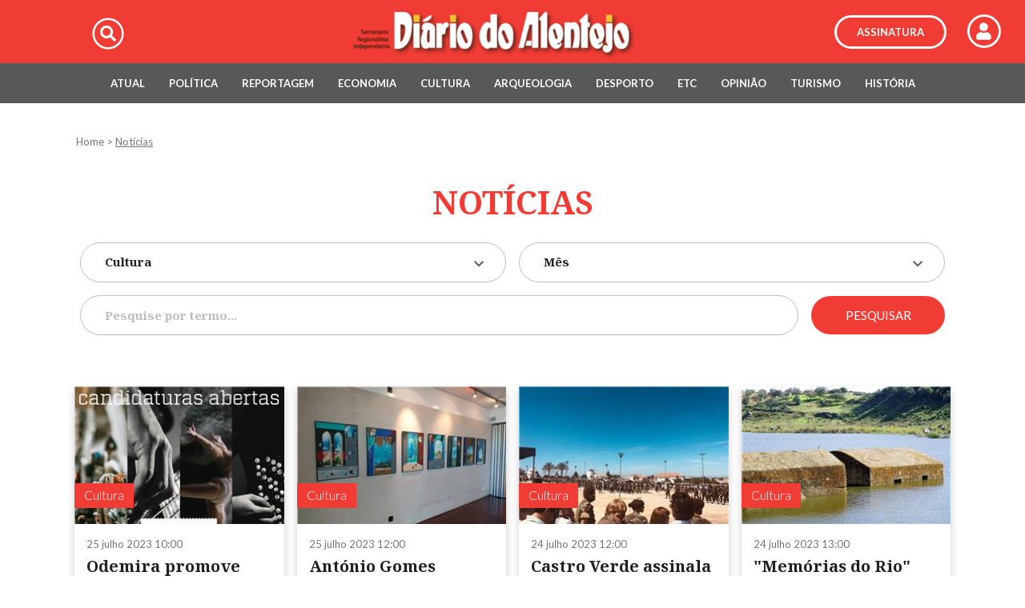

--- FILE ---
content_type: text/html; charset=utf-8
request_url: https://diariodoalentejo.pt/pt/noticias-listagem.aspx?page=5&cat=1083
body_size: 111127
content:


<!DOCTYPE html>
<html lang="pt-PT">
<head><meta property="og:updated_time" content="1769046290" /><meta property="og:image" content="https://diariodoalentejo.pt/upload/blank.jpg" /><meta property="og:image:height" content="282" /><meta property="og:image:width" content="580" /><meta property="og:description" content="Diário do Alentejo" /><meta property="og:title" content="Diário do Alentejo" /><meta property="og:type" content="article" /><meta property="og:url" content="https://diariodoalentejo.pt/pt/noticias-listagem.aspx" /><title>
	Diário do Alentejo
</title><meta charset="utf-8" /><meta name="author" content="Autarquia 360" /><meta name="Description" content="Diário do Alentejo Online" /><meta name="Keywords" content="Alentejo, Portugal, Diário do Alentejo, Diário, Noticias, Cimbal" /><meta name="viewport" content="width=device-width, initial-scale=1, maximum-scale=1" /><link rel="apple-touch-icon" sizes="180x180" href="/images/favicon/apple-touch-icon.png" /><link rel="icon" type="image/png" sizes="32x32" href="/images/favicon/favicon-32x32.png" /><link rel="icon" type="image/png" sizes="192x192" href="/images/favicon/android-chrome-192x192.png" /><link rel="icon" type="image/png" sizes="16x16" href="/images/favicon/favicon-16x16.png" /><link rel="manifest" href="/images/favicon/site.webmanifest" /><link rel="mask-icon" href="/images/favicon/safari-pinned-tab.svg" color="#5bbad5" /><link rel="shortcut icon" href="/images/favicon/favicon.ico" /><meta name="msapplication-TileColor" content="#d52023" /><meta name="msapplication-config" content="/images/favicon/browserconfig.xml" /><meta name="theme-color" content="#ffffff" />

    <!-- START Styles -->
    <!-- jquery & bootstrap -->
    

    <link href="https://code.jquery.com/ui/1.12.1/themes/base/jquery-ui.css" rel="stylesheet" /><link rel="stylesheet" href="https://stackpath.bootstrapcdn.com/bootstrap/4.1.2/css/bootstrap.min.css" integrity="sha384-Smlep5jCw/wG7hdkwQ/Z5nLIefveQRIY9nfy6xoR1uRYBtpZgI6339F5dgvm/e9B" crossorigin="anonymous" />
    <!-- Fonts -->
    <link href="https://fonts.googleapis.com/css?family=Lato:100,100i,300,300i,400,400i,700,700i,900,900i" rel="stylesheet" /><link href="https://fonts.googleapis.com/css?family=Noto+Serif:400,400i,700,700i" rel="stylesheet" /><link href="/includes/css/fontawesome.css" rel="stylesheet" />
    <!--Version 5.8.1-->
    <!-- Components -->
    <link rel="stylesheet" href="/includes/css/owl.carousel.min.css" /><link rel="stylesheet" href="/includes/css/owl.theme.default.min.css" /><link rel="stylesheet" href="/includes/css/animate.min.css" /><link href="/includes/css/auto-hiding-navigation.css" type="text/css" rel="stylesheet" /><link href="//cdnjs.cloudflare.com/ajax/libs/select2/4.0.6-rc.0/css/select2.min.css" rel="stylesheet" /><link href="/includes/css/weather-icons.min.css?v=1" rel="stylesheet" /><link rel="stylesheet" type="text/css" href="/includes/css/jquery.fancybox.min.css" /><link rel="stylesheet" href="/includes/css/jAlert.css" /><link rel="stylesheet" href="/includes/css/jBox.all.min.css" /><link rel="stylesheet" type="text/css" media="all" href="/includes/css/cookie_law.css" /><link rel="stylesheet" type="text/css" media="all" href="/includes/css/estilos_personalizados.css?v=2.1" />

    <style>
        #mainheader, #maincontent, #mainfooter, #mainheader .header-left, #mainheader .header-right, #homeNews, #homeAgenda { display: none; }
    </style>
    <!-- END Styles -->

    <!-- START Scripts -->
    

    <script src="https://code.jquery.com/jquery-3.2.1.min.js"></script>
    <script>if (!window.jQuery) document.write('<script src="/includes/js/CdnFallback/jquery-3.2.1.min.js"><\/script>');</script>
    <script src="https://code.jquery.com/ui/1.12.1/jquery-ui.min.js"></script>
    <script src="https://cdnjs.cloudflare.com/ajax/libs/jquery-migrate/3.0.1/jquery-migrate.min.js" type="text/javascript"></script>
    <script src="https://cdnjs.cloudflare.com/ajax/libs/popper.js/1.14.3/umd/popper.min.js" integrity="sha384-ZMP7rVo3mIykV+2+9J3UJ46jBk0WLaUAdn689aCwoqbBJiSnjAK/l8WvCWPIPm49" crossorigin="anonymous"></script>
    <script src="https://stackpath.bootstrapcdn.com/bootstrap/4.1.2/js/bootstrap.min.js" integrity="sha384-o+RDsa0aLu++PJvFqy8fFScvbHFLtbvScb8AjopnFD+iEQ7wo/CG0xlczd+2O/em" crossorigin="anonymous"></script>
    <script src="/includes/js/modernizr-custom-v2.7.1.min.js" type="text/javascript"></script>
    <script type="text/javascript" src="/includes/js/jquery-cookie.js"></script>
    <script src="/includes/js/cookie-law-functions.js" type="text/javascript"></script>
    <script src="/includes/js/owl.carousel.min.js"></script>
    <script src="/includes/js/jquery.nicescroll.min.js"></script>
    <script src="/includes/js/auto-hiding-navigation.js"></script>
    <script src="//cdnjs.cloudflare.com/ajax/libs/select2/4.0.6-rc.0/js/select2.min.js" type="text/javascript"></script>
    <script src="/includes/js/select2-dropdownPosition.js" type="text/javascript"></script>
    <script type="text/javascript" src="/includes/js/functions.js"></script>
    <!--Version 5.8.1-->
    <script src="/includes/js/lazyload.min.js"></script>
    <script src="/includes/js/jquery.fancybox.min.js"></script>
    <script src="/includes/js/clipboard.min.js"></script>
    <script src="/includes/js/jquery.unveil.js"></script>
    <script src="/includes/js/wow.min.js"></script>
    <script src="/includes/js/scrollreveal.min.js"></script>
    <script src="/includes/js/bigSlide.min.js"></script>
    <script src="/includes/js/jAlert.min.js"></script>
    <script src="/includes/js/jBox.all.min.js"></script>
    <script src="https://cdn.onesignal.com/sdks/OneSignalSDK.js" async=""></script>
    <script async src="https://www.googletagmanager.com/gtag/js?id=UA-141130359-1"></script>

    <script>
        var OneSignal = window.OneSignal || [];
        OneSignal.push(function () {
            OneSignal.init({
                appId: "9e026365-e432-4342-be0c-5d20e1cf4164",
            });
        });

        window.dataLayer = window.dataLayer || [];
        function gtag(){dataLayer.push(arguments);}
        gtag('js', new Date());

        gtag('config', 'UA-141130359-1');
    </script>

    <script type="text/javascript" defer>
        function doClick(buttonName, e) {
            //the purpose of this function is to allow the enter key to point to the correct button to click.
            var key;

            if (window.event) key = window.event.keyCode; //IE
            else key = e.which; //firefox

            if (key == 13) {
                var btn = document.getElementById(buttonName); //Get the button the user wants to have clicked
                if (btn != null) { //If we find the button click it
                    btn.click();
                    event.keyCode = 0
                }
            }
        }
    </script>

    <noscript>
        <style>
            #mainheader, #maincontent, #mainfooter, #mainheader .header-left, #mainheader .header-right, #homeNews, #mobileMenuHandler, #homeAgenda { display: block !important; }

            .hide_link, .tabs-navigation, #popup { display: none; }

            .mod_agenda .mod_agenda_content { overflow: visible; height: 100%; }

            #mainheader ul.menu li.menu-btn h2 { font-size: 1.1em; }
        </style>
    </noscript>

    

    <!-- END Scripts -->
<link href='/templates/modelo/newsList/includes/css/styles.css' rel='stylesheet' type='text/css' media='all' /><script language=javascript src='/templates/modelo/newsList/includes/js/functions.js'></script></head>
<body id="body" class="pt">
    <div>
        <form method="post" action="./noticias-listagem.aspx?page=5&amp;cat=1083" id="form1">
<div class="aspNetHidden">
<input type="hidden" name="__EVENTTARGET" id="__EVENTTARGET" value="" />
<input type="hidden" name="__EVENTARGUMENT" id="__EVENTARGUMENT" value="" />
<input type="hidden" name="__VIEWSTATE" id="__VIEWSTATE" value="/[base64]/[base64]/[base64]/[base64]/[base64]/[base64]/[base64]/SW1wcm92aXNvcyBkbyBTdWwgYXR1YW0gaG9qZSBubyBqYXJkaW0gZGEgTGliZXJkYWRlLCBlbSBFcnZpZGVsBTE2NjI0ZAIPD2QWAmYPFRMHQ3VsdHVyYTsgaHJlZj0iL3B0L25vdGljaWFzLWxpc3RhZ2VtLmFzcHg/[base64]/[base64]/[base64]/l92Rc7FzGZAlLHeRs" />
</div>

<script type="text/javascript">
//<![CDATA[
var theForm = document.forms['form1'];
if (!theForm) {
    theForm = document.form1;
}
function __doPostBack(eventTarget, eventArgument) {
    if (!theForm.onsubmit || (theForm.onsubmit() != false)) {
        theForm.__EVENTTARGET.value = eventTarget;
        theForm.__EVENTARGUMENT.value = eventArgument;
        theForm.submit();
    }
}
//]]>
</script>


<script src="/WebResource.axd?d=crYKUaW8ueRqFTs3qR6pTln1QTIPrkn_cIds9_WvpKtxlbrUOPj6Bhrn-RBtNmM7VjFA6REVAsCMAq0PRqZoR5CbePRET_PvISlc_hfvAkA1&amp;t=638666615429051533" type="text/javascript"></script>


<script src="/ScriptResource.axd?d=MgeGuTbgqiRfLxB2LwMudbr_RdAiEnirNlB269eRrBAHsex7gsQlDVydq-WHeXjQzMHxCcIKgO368bKLghaxjh06AuzvS4gs2F7lIhkhkiuUeW1DPnxZyonKbStB--GtpCIjTVXI9-MH_EiTJNS4ma9eydLKpzR8HO7fp5t1fIfBb7aTMmkV_C9gO3pD2tja0&amp;t=ffffffffe6d5a9ac" type="text/javascript"></script>
<script type="text/javascript">
//<![CDATA[
if (typeof(Sys) === 'undefined') throw new Error('Falha ao carregar estrutura ASP.NET Ajax do lado do cliente.');
//]]>
</script>

<script src="/ScriptResource.axd?d=gHBnOefU4qRYe4r2CBFuwqojcqKCNF26Ca4lK3dGXi_Q3sWWXXdUrFEgBHu97nj1Jdu0Gs3n-MVL9duCAmVTV6eTU2O_tcS2BLNMT8Mx8hyO9POZlhg_OuDqm4AR_KHWMOkwscAKpv91STBiEDm3LpiHT91_aA3Jp08qEMileVooUKBipLl-E4yCQRTdbX1n0&amp;t=ffffffffe6d5a9ac" type="text/javascript"></script>
<div class="aspNetHidden">

	<input type="hidden" name="__VIEWSTATEGENERATOR" id="__VIEWSTATEGENERATOR" value="A0331C8D" />
	<input type="hidden" name="__SCROLLPOSITIONX" id="__SCROLLPOSITIONX" value="0" />
	<input type="hidden" name="__SCROLLPOSITIONY" id="__SCROLLPOSITIONY" value="0" />
	<input type="hidden" name="__EVENTVALIDATION" id="__EVENTVALIDATION" value="/wEdACJTBh6wVT9MzrZgkFCXZmEX2RsWv7CsEAlbyK1tt2kzFM0Tejvbm1T/pmF0L1RcoKAbv+O1tubK8x2Vl4431kOtsQ6QZRfr9d9tj8xjK01cOf852ub2MzUGQ+BDVP3U4kZeyj7jj/DOZoXKKGrzMdZ85pi0p4qxCdFmMnqxjrQUTCn6d6yGRfHnG0LwrLr4uBRXe/UnPXc2soJZbCLA5K21uQ2oBSNqUC1zbs7zgYBZklv5UEc20vK+qKb5vsUxJ97UcoZ0p3e5iS5BN51HNRELt5WN45X5SoVI0hJI/vrOD1GLcIL2GOHDUdHDxuSKgM30r6PDex9Vsqf5jrsswK1famP98xDXEJrjy5K98dJlSCf3JMUJf9JSl0yurkEbZDKommbyu3jbd2UtDy4UyGoKSIBWcL7jMhxnOJ+Z9FJCksPrpCwS5FhRP3SOQUd3SUN4lrAAtigt5afTydzbGcTH2r+IHrAfkHCGXxJx/fkD0WD9WCUCvUZ/iB05jAHXX2CCN0QiS0uudr+Ih/nkR3kD9MhuWlgnY5bf1TJs9OaTq7tdIZwWZGbv7Z/ifGGp3afhWvpe2xt59hZNOIfAkNH371y0cOWQyNvktlCYBPwkXVr3PA2y4rNhbDjywH/D16tFqwjE1a9aoejqj1E9V0+lmzxnhXXc1xQSjmiVvzby8orpcqHJWWQzmavmGv2W6IrfUtZhTXwjemU5Sb/3zkQwEUA106F3LSHYkh8LTEZQSl8J6eFDjkLx67V5T07q9g8=" />
</div>
            <input type="hidden" name="ctl00$hidMenu" id="hidMenu" value="menu_1005" />
            <script type="text/javascript">
//<![CDATA[
Sys.WebForms.PageRequestManager._initialize('ctl00$ScriptManager1', 'form1', [], [], [], 90, 'ctl00');
//]]>
</script>

            <div class="d-none">
                <h1>Diário do Alentejo</h1>
            </div>

            
            <header id="mainheader" class="cd-auto-hide-header">
                <div class="logo">

                    <a class="logolink d-table-cell align-middle py-1" href="/pt/default.aspx" title="Homepage">
                        <img src="/images/png/logo.png" title="Diário do Alentejo" alt="Diário do Alentejo" />
                    </a>

                    

                    <ul class="header-right list-unstyled d-none d-lg-table-cell">
                        <li class="wrap-search-button">
                            <a title="Pesquisar" id="searchLupa">
                                <span class="fa-stack fa-lg">
                                    <i class="fal fa-circle fa-stack-2x"></i>
                                    <i class="fas fa-search fa-stack-1x"></i>
                                </span>
                            </a>
                        </li>
                    </ul>


                    <div id="topAssinar" class="d-none d-lg-flex align-items-center" title="Assinatura">
                        
                        <a href="/registo-assinatura.aspx">
                            <span class="assinarButton">Assinatura</span>
                        </a>
                        
                        <a href="/pt/menu/1049/area-restrita.aspx">
                            <span class="fa-stack fa-lg">
                                <i class="fal fa-circle fa-stack-2x"></i>
                                <i class="fas fa-user fa-stack-1x"></i>
                            </span>
                        </a>
                    </div>

                    <div class="searchform col-12" id="searchform">
                        <input name="ctl00$searchtxt2" type="text" id="searchtxt2" class="" onblur="_check(this);" onfocus="_clear(this);" onkeypress="return searchEnter(&#39;searchtxt2&#39;, event)" title="Pesquisar" value="Pesquisar" placeholder="Pesquisar" />
                        <div class="submit-search-wrap absolute-y-50">
                            <span class=""></span>
                            <input type="submit" name="ctl00$searchsubmit2" value="" onclick="searchEnter(&#39;searchtxt2&#39;, event);" id="searchsubmit2" class="absolute-y-50 absolute-r-0" />
                        </div>
                    </div>

                    <a href="#maincontent" title="Ir para conteúdo"></a>


                    <a id="mobile-button" href="#mobileMenu" class="d-lg-none d-flex align-items-center menu-link" title="Mobile menu">
                        <span class="fa-stack">
                            <i class="fal fa-circle fa-stack-2x"></i>
                            <i class="far fa-bars fa-stack-1x"></i>
                        </span>
                    </a>

                </div>

                <nav id="mainMenu" class="cd-primary-nav cd-header__nav js-cd-header__nav d-flex align-items-center justify-content-center">

                    <ul class="menu-top list-unstyled" id="cd-navigation">
                        <li class="menu-btn" id="menu-home"><a title="Home" href="/pt/default.aspx">Home</a></li>
                        <li class="menu-btn" id="menu_999"><a title="Ficha Técnica" href="https://diariodoalentejo.pt/pt/menu/999/ficha-tecnica.aspx" target="_self">Ficha Técnica<span style="display:none">999</span></a></li>
<li class="menu-btn" id="menu_1000"><a title="Estatuto Editorial" href="https://diariodoalentejo.pt/pt/menu/1000/estatuto-editorial.aspx" target="_self">Estatuto Editorial<span style="display:none">1000</span></a></li>
<li class="menu-btn" id="menu_1075"><a title="Publicidade" href="https://diariodoalentejo.pt/pt/menu/1075/publicidade.aspx" target="_self">Publicidade<span style="display:none">1075</span></a></li>
<li class="menu-btn" id="menu_1076"><a title="Contactos" href="https://diariodoalentejo.pt/pt/menu/1076/contactos.aspx" target="_self">Contactos<span style="display:none">1076</span></a></li>
                    </ul>

                </nav>
                <nav id="mainSubMenu" class="cd-primary-nav cd-header__nav js-cd-header__nav d-flex align-items-center justify-content-center">
                    <ul class="menu-top list-unstyled" id="cd-sub-navigation">
                        <li class="menu-btn" id="menu_1077"><a title="Atual" href="http://diariodoalentejo.pt/pt/noticias-listagem.aspx?cat=1006" target="_self">Atual<span style="display:none">1077</span></a></li>
<li class="menu-btn" id="menu_1128"><a title="Política" href="https://diariodoalentejo.pt/pt/noticias-listagem.aspx?cat=1127&amp;keyword=&amp;month=0" target="_self">Política<span style="display:none">1128</span></a></li>
<li class="menu-btn" id="menu_1078"><a title="Reportagem" href="http://diariodoalentejo.pt/pt/noticias-listagem.aspx?cat=1007" target="_self">Reportagem<span style="display:none">1078</span></a></li>
<li class="menu-btn" id="menu_1079"><a title="Economia" href="http://diariodoalentejo.pt/pt/noticias-listagem.aspx?cat=1023" target="_self">Economia<span style="display:none">1079</span></a></li>
<li class="menu-btn" id="menu_1080"><a title="Cultura" href="http://diariodoalentejo.pt/pt/noticias-listagem.aspx?cat=1083" target="_self">Cultura<span style="display:none">1080</span></a></li>
<li class="menu-btn" id="menu_1001"><a title="Arqueologia" href="http://diariodoalentejo.pt/pt/noticias-listagem.aspx?cat=1098" target="_self">Arqueologia<span style="display:none">1001</span></a></li>
<li class="menu-btn" id="menu_1115"><a title="Desporto" href="http://diariodoalentejo.pt/pt/desporto-listagem.aspx" target="_self">Desporto<span style="display:none">1115</span></a></li>
<li class="menu-btn" id="menu_1116"><a title="ETC" href="http://diariodoalentejo.pt/pt/etc-listagem.aspx" target="_self">ETC<span style="display:none">1116</span></a></li>
<li class="menu-btn" id="menu_1002"><a title="Opinião" href="https://diariodoalentejo.pt/pt/menu/1002/opiniao.aspx" target="_self">Opinião<span style="display:none">1002</span></a></li>
<li class="menu-btn" id="menu_1222"><a title="Turismo" href="https://diariodoalentejo.pt/pt/noticias-listagem.aspx?cat=1166&amp;keyword=&amp;month=0" target="_self">Turismo<span style="display:none">1222</span></a></li>
<li class="menu-btn" id="menu_1549"><a title="História" href="https://diariodoalentejo.pt/pt/menu/1549/historia.aspx" target="_self">História<span style="display:none">1549</span></a></li>
                    </ul>
                </nav>
            </header>
            

            <div id="mm-dark-layer"></div>
            <section id="mobileMenu" class="panel d-lg-none" role="navigation">

                <a id="mobile-close-button" href="#mobileMenu" class="d-lg-none align-items-center menu-link" title="Mobile menu">
                    <span class="fa-stack">
                        <i class="fal fa-times-circle"></i>
                    </span>
                </a>
                <div class="mobile-menu-container justify-content-between">
                    <div class="search-form-mobile d-flex align-items-center" id="search-form-mobile">
                        <input name="ctl00$searchmobiletxt" type="text" id="searchmobiletxt" class="search-form-mobile-txt" onblur="_check(this);" onfocus="_clear(this);" onkeypress="return searchEnter(&#39;searchmobiletxt&#39;, event)" title="Pesquisar" value="Pesquisar" />
                        <div class="submit-search-wrap d-flex">
                            <span class="fa fa-search absolute-xy-50 no-click"></span>
                            <input type="submit" name="ctl00$searchmobilesubmit" value="" onclick="searchEnter(&#39;searchmobiletxt&#39;, event);" id="searchmobilesubmit" class="search-form-mobile-submit my-auto" />
                        </div>
                    </div>

                    <nav id="nav-mobile">
                        <span>Submenu</span>
                        <ul>
                            <li><a title="Atual" href="http://diariodoalentejo.pt/pt/noticias-listagem.aspx?cat=1006" target="_self">Atual<span style="display:none">1077</span></a></li>
<li><a title="Política" href="https://diariodoalentejo.pt/pt/noticias-listagem.aspx?cat=1127&amp;keyword=&amp;month=0" target="_self">Política<span style="display:none">1128</span></a></li>
<li><a title="Reportagem" href="http://diariodoalentejo.pt/pt/noticias-listagem.aspx?cat=1007" target="_self">Reportagem<span style="display:none">1078</span></a></li>
<li><a title="Economia" href="http://diariodoalentejo.pt/pt/noticias-listagem.aspx?cat=1023" target="_self">Economia<span style="display:none">1079</span></a></li>
<li><a title="Cultura" href="http://diariodoalentejo.pt/pt/noticias-listagem.aspx?cat=1083" target="_self">Cultura<span style="display:none">1080</span></a></li>
<li><a title="Arqueologia" href="http://diariodoalentejo.pt/pt/noticias-listagem.aspx?cat=1098" target="_self">Arqueologia<span style="display:none">1001</span></a></li>
<li><a title="Desporto" href="http://diariodoalentejo.pt/pt/desporto-listagem.aspx" target="_self">Desporto<span style="display:none">1115</span></a></li>
<li><a title="ETC" href="http://diariodoalentejo.pt/pt/etc-listagem.aspx" target="_self">ETC<span style="display:none">1116</span></a></li>
<li><a title="Opinião" href="https://diariodoalentejo.pt/pt/menu/1002/opiniao.aspx" target="_self">Opinião<span style="display:none">1002</span></a></li>
<li><a title="Turismo" href="https://diariodoalentejo.pt/pt/noticias-listagem.aspx?cat=1166&amp;keyword=&amp;month=0" target="_self">Turismo<span style="display:none">1222</span></a></li>
<li><a title="História" href="https://diariodoalentejo.pt/pt/menu/1549/historia.aspx" target="_self">História<span style="display:none">1549</span></a></li>
                        </ul>
                        <span>Sobre</span>
                        <ul>
                            <li><a title="Ficha Técnica" href="https://diariodoalentejo.pt/pt/menu/999/ficha-tecnica.aspx" target="_self">Ficha Técnica<span style="display:none">999</span></a></li>
<li><a title="Estatuto Editorial" href="https://diariodoalentejo.pt/pt/menu/1000/estatuto-editorial.aspx" target="_self">Estatuto Editorial<span style="display:none">1000</span></a></li>
<li><a title="Publicidade" href="https://diariodoalentejo.pt/pt/menu/1075/publicidade.aspx" target="_self">Publicidade<span style="display:none">1075</span></a></li>
<li><a title="Contactos" href="https://diariodoalentejo.pt/pt/menu/1076/contactos.aspx" target="_self">Contactos<span style="display:none">1076</span></a></li>
                        </ul>
                    </nav>

                    <div id="mobileAssinar" class="d-flex d-lg-none align-items-center justify-content-center" title="Assinatura">
                        
                        <a href="/registo-assinatura.aspx">
                            <span class="assinarButton">Assinatura</span>
                        </a>
                        
                        <a href="/pt/menu/1049/area-restrita.aspx">
                            <span class="fa-stack fa-lg">
                                <i class="fal fa-circle fa-stack-2x"></i>
                                <i class="fas fa-user fa-stack-1x"></i>
                            </span>
                        </a>
                    </div>
                </div>
            </section>
            <section class="clearfix"></section>

            
            <main id="maincontent" class="cd-main-content &lt;%--sub-nav-hero--%>">

                <div id="breadcumb" class="container ml-sm-auto">
                    <a href="/" title="Homepage">Home</a>
                    
                            <span>></span> <a title='Notícias' href='/pt/menu/1005/noticias.aspx'>
                                Notícias</a>
                        
                </div>

                <div id="contentwrapper" class="container">
                    

                    <div class="row">
                        <div id="column_center" class="col-12">
                            
                            


<div class="layout_1 container">
    <div class="layout_top">
        <h3 class="title">Notícias</h3>
    </div>

    <div id="cpMain_ctl00_newsDiv" class="layout_search row align-items-center justify-content-center mb-5">
        <div class="col-12 col-md-6 field pb-3">
            <select name="ctl00$cpMain$ctl00$newsCat" id="newsCat" class="select2Me customFormItem" onkeypress="_enter(&#39;#btnSearch&#39;,event)">
	<option value="0">Categoria</option>
	<option value="1006">Atual</option>
	<option value="1127">Pol&#237;tica</option>
	<option value="1007">Reportagem</option>
	<option value="1023">Economia</option>
	<option selected="selected" value="1083">Cultura</option>
	<option value="1098">Arqueologia</option>
	<option value="1099">Quadro de Honra</option>
	<option value="1100">3 Perguntas</option>
	<option value="1166">Turismo</option>
	<option value="1501">Territ&#243;rio</option>
	<option value="1553">Entrevista</option>
	<option value="1672">Homenagem</option>

</select>
        </div>

        <div class="col-12 col-md-6 field pb-3">
            <select name="ctl00$cpMain$ctl00$ddMonth" id="ddMonth" class="select2Me w-100 customFormItem" onkeypress="_enter(&#39;#btnSearch&#39;,event)">
	<option value="0">M&#234;s</option>
	<option value="1">janeiro</option>
	<option value="2">fevereiro</option>
	<option value="3">mar&#231;o</option>
	<option value="4">abril</option>
	<option value="5">maio</option>
	<option value="6">junho</option>
	<option value="7">julho</option>
	<option value="8">agosto</option>
	<option value="9">setembro</option>
	<option value="10">outubro</option>
	<option value="11">novembro</option>
	<option value="12">dezembro</option>

</select>
        </div>
        <div class="col-12 col-md-6 col-lg-8 col-xl-10 mb-3 mb-md-0 field">
            <label class="d-none" for="txtKeyword">Pesquise por termo...:</label>
            <input name="ctl00$cpMain$ctl00$txtKeyword" type="text" id="txtKeyword" class="w-100 customFormItem" onblur="_check(this);" onfocus="_clear(this)" onkeypress="_enter(&#39;#btnSearch&#39;,event)" value="Pesquise por termo..." title="Pesquise por termo..." />
        </div>
        <div class="col-12 col-md-6 col-lg-4 col-xl-2 field">
            <button onclick="__doPostBack('ctl00$cpMain$ctl00$btnSearch','')" id="btnSearch" type="submit" class="font-color-white text-uppercase w-100 customFormItem">
                <span class="fa fa-search d-md-none"></span><span class="d-none d-md-block">Pesquisar</span>
            </button>
        </div>
    </div>
    <div class="clearfix"></div>

    
            <div class="list_news pt-3">
                <ul class="list-unstyled row">
                    <li class="col-12 col-sm-6 col-md-4 mb-4 d-none">
                        <div class="text-left border-radius-5 transition-03 add-animation animation-1 w-100">
                            <div class="text p-3 news_noResult">
                                <h2>Sem resultados</h2>
                            </div>
                        </div>
                    </li>
        
            <li class="col-12 col-sm-6 col-md-4 col-lg-3 mb-3 px-2">
                <div class="item text-left reveal">
                <div class="card-top">
                    <a class="category" title="Cultura"  href="/pt/noticias-listagem.aspx?cat=1083" target="_self" >
                        <span class="category-name">Cultura</span>
                    </a>
                    <span style="display:none;" class="isExclusive_badge listagem">Exclusivo</span>
                    <a  href="/pt/noticias/16705/odemira-promove-programa-de-apoio-a-cultura-e-a-arte-no-concelho.aspx" target="_self"  title="Odemira promove programa de apoio à cultura e à arte no concelho" class="thumb">
                        <img class="thumb w-100" data-src='/util/imgLoader2.ashx?w=260&h=171&img=/upload_files/client_id_1/website_id_2/Odemira%20Criativa%20-%20CM.jpg' title="Odemira promove programa de apoio à cultura e à arte no concelho" alt="Odemira promove programa de apoio à cultura e à arte no concelho" />
                    </a>
                    </div>
                    <div class="body">
                        <span class="date">25 julho 2023 10:00</span>
                        <h2 class="title"><a  href="/pt/noticias/16705/odemira-promove-programa-de-apoio-a-cultura-e-a-arte-no-concelho.aspx" target="_self" 
                            title="Odemira promove programa de apoio &#224; cultura e &#224; arte no concelho">Odemira promove programa de apoio à cultura e à arte no concelho</a></h2>
                    
                    <div class="share share-comments d-flex" data-share-url="https://diariodoalentejo.pt/pt/noticias/16705/odemira-promove-programa-de-apoio-a-cultura-e-a-arte-no-concelho.aspx" data-share-title="Odemira promove programa de apoio à cultura e à arte no concelho">
                            <div class="comment-div d-flex align-items-center"><i class="fas fa-comment"></i><span class="disqus-comment-count" data-disqus-identifier="16705"></span></div>
                            

<div class="socialSlide d-flex">
    <div class="shareSocial d-flex align-items-center">
        <a class="openSocial d-flex align-items-center cursor-pointer"><span class="fas fa-share-square" ></span><span>Partilhe</span></a>
        <ul class="slide_social_share list-unstyled m-0 px-2">
            <li class="slideShareList">
               <a title="Partilhar no Facebook" class="shr_btn shr_btn_fb">
                    <span class="fab fa-facebook-f" aria-hidden="true"></span>
                </a>
                <a title="Partilhar no Twitter" class="shr_btn shr_btn_tw">
                    <span class="fab fa-twitter" aria-hidden="true"></span>
                </a>
                <a title="Partilhar no LinkedIn" class="shr_btn shr_btn_li">
                    <span class="fab fa-linkedin-in" aria-hidden="true"></span>
                </a>
                <a title="Partilhar por Email" class="shr_btn shr_btn_mail">
                    <span class="fa fa-envelope" aria-hidden="true"></span>
                </a>
                <a title="Partilhar Link" class="shr_btn shr_btn_link">
                    <span class="far fa-link" aria-hidden="true"></span>
                </a>
            </li>
        </ul>        
    </div>
</div>
                        </div>
                    </div>
                </div>
            </li>
        
            <li class="col-12 col-sm-6 col-md-4 col-lg-3 mb-3 px-2">
                <div class="item text-left reveal">
                <div class="card-top">
                    <a class="category" title="Cultura"  href="/pt/noticias-listagem.aspx?cat=1083" target="_self" >
                        <span class="category-name">Cultura</span>
                    </a>
                    <span style="display:none;" class="isExclusive_badge listagem">Exclusivo</span>
                    <a  href="/pt/noticias/16707/antonio-gomes-anacleto-apresenta-modus-na-biblioteca-municipal-de-almodôvar.aspx" target="_self"  title="António Gomes Anacleto apresenta 'Modus' na Biblioteca Municipal de Almodôvar" class="thumb">
                        <img class="thumb w-100" data-src='/util/imgLoader2.ashx?w=260&h=171&img=/upload_files/client_id_1/website_id_2/Exposi%C3%A7%C3%A3o%20Modus%20-%20Biblioteca%20de%20Almod%C3%B4var.jpg' title="António Gomes Anacleto apresenta 'Modus' na Biblioteca Municipal de Almodôvar" alt="António Gomes Anacleto apresenta 'Modus' na Biblioteca Municipal de Almodôvar" />
                    </a>
                    </div>
                    <div class="body">
                        <span class="date">25 julho 2023 12:00</span>
                        <h2 class="title"><a  href="/pt/noticias/16707/antonio-gomes-anacleto-apresenta-modus-na-biblioteca-municipal-de-almodôvar.aspx" target="_self" 
                            title="Ant&#243;nio Gomes Anacleto apresenta &quot;Modus&quot; na Biblioteca Municipal de Almod&#244;var">António Gomes Anacleto apresenta "Modus" na Biblioteca Municipal de Almodôvar</a></h2>
                    
                    <div class="share share-comments d-flex" data-share-url="https://diariodoalentejo.pt/pt/noticias/16707/antonio-gomes-anacleto-apresenta-modus-na-biblioteca-municipal-de-almodôvar.aspx" data-share-title="António Gomes Anacleto apresenta 'Modus' na Biblioteca Municipal de Almodôvar">
                            <div class="comment-div d-flex align-items-center"><i class="fas fa-comment"></i><span class="disqus-comment-count" data-disqus-identifier="16707"></span></div>
                            

<div class="socialSlide d-flex">
    <div class="shareSocial d-flex align-items-center">
        <a class="openSocial d-flex align-items-center cursor-pointer"><span class="fas fa-share-square" ></span><span>Partilhe</span></a>
        <ul class="slide_social_share list-unstyled m-0 px-2">
            <li class="slideShareList">
               <a title="Partilhar no Facebook" class="shr_btn shr_btn_fb">
                    <span class="fab fa-facebook-f" aria-hidden="true"></span>
                </a>
                <a title="Partilhar no Twitter" class="shr_btn shr_btn_tw">
                    <span class="fab fa-twitter" aria-hidden="true"></span>
                </a>
                <a title="Partilhar no LinkedIn" class="shr_btn shr_btn_li">
                    <span class="fab fa-linkedin-in" aria-hidden="true"></span>
                </a>
                <a title="Partilhar por Email" class="shr_btn shr_btn_mail">
                    <span class="fa fa-envelope" aria-hidden="true"></span>
                </a>
                <a title="Partilhar Link" class="shr_btn shr_btn_link">
                    <span class="far fa-link" aria-hidden="true"></span>
                </a>
            </li>
        </ul>        
    </div>
</div>
                        </div>
                    </div>
                </div>
            </li>
        
            <li class="col-12 col-sm-6 col-md-4 col-lg-3 mb-3 px-2">
                <div class="item text-left reveal">
                <div class="card-top">
                    <a class="category" title="Cultura"  href="/pt/noticias-listagem.aspx?cat=1083" target="_self" >
                        <span class="category-name">Cultura</span>
                    </a>
                    <span style="display:none;" class="isExclusive_badge listagem">Exclusivo</span>
                    <a  href="/pt/noticias/16699/castro-verde-assinala-amanha-dia-da-batalha-de-ourique.aspx" target="_self"  title="Castro Verde assinala amanhã Dia da Batalha de Ourique" class="thumb">
                        <img class="thumb w-100" data-src='/util/imgLoader2.ashx?w=260&h=171&img=/upload_files/client_id_1/website_id_2/Dia%20da%20Batalha%20de%20Ourique%20-%20CM%20Castro%20Verde.jpg' title="Castro Verde assinala amanhã Dia da Batalha de Ourique" alt="Castro Verde assinala amanhã Dia da Batalha de Ourique" />
                    </a>
                    </div>
                    <div class="body">
                        <span class="date">24 julho 2023 12:00</span>
                        <h2 class="title"><a  href="/pt/noticias/16699/castro-verde-assinala-amanha-dia-da-batalha-de-ourique.aspx" target="_self" 
                            title="Castro Verde assinala amanh&#227; Dia da Batalha de Ourique">Castro Verde assinala amanhã Dia da Batalha de Ourique</a></h2>
                    
                    <div class="share share-comments d-flex" data-share-url="https://diariodoalentejo.pt/pt/noticias/16699/castro-verde-assinala-amanha-dia-da-batalha-de-ourique.aspx" data-share-title="Castro Verde assinala amanhã Dia da Batalha de Ourique">
                            <div class="comment-div d-flex align-items-center"><i class="fas fa-comment"></i><span class="disqus-comment-count" data-disqus-identifier="16699"></span></div>
                            

<div class="socialSlide d-flex">
    <div class="shareSocial d-flex align-items-center">
        <a class="openSocial d-flex align-items-center cursor-pointer"><span class="fas fa-share-square" ></span><span>Partilhe</span></a>
        <ul class="slide_social_share list-unstyled m-0 px-2">
            <li class="slideShareList">
               <a title="Partilhar no Facebook" class="shr_btn shr_btn_fb">
                    <span class="fab fa-facebook-f" aria-hidden="true"></span>
                </a>
                <a title="Partilhar no Twitter" class="shr_btn shr_btn_tw">
                    <span class="fab fa-twitter" aria-hidden="true"></span>
                </a>
                <a title="Partilhar no LinkedIn" class="shr_btn shr_btn_li">
                    <span class="fab fa-linkedin-in" aria-hidden="true"></span>
                </a>
                <a title="Partilhar por Email" class="shr_btn shr_btn_mail">
                    <span class="fa fa-envelope" aria-hidden="true"></span>
                </a>
                <a title="Partilhar Link" class="shr_btn shr_btn_link">
                    <span class="far fa-link" aria-hidden="true"></span>
                </a>
            </li>
        </ul>        
    </div>
</div>
                        </div>
                    </div>
                </div>
            </li>
        
            <li class="col-12 col-sm-6 col-md-4 col-lg-3 mb-3 px-2">
                <div class="item text-left reveal">
                <div class="card-top">
                    <a class="category" title="Cultura"  href="/pt/noticias-listagem.aspx?cat=1083" target="_self" >
                        <span class="category-name">Cultura</span>
                    </a>
                    <span style="display:none;" class="isExclusive_badge listagem">Exclusivo</span>
                    <a  href="/pt/noticias/16700/memorias-do-rio-patente-no-mercado-municipal-de-vidigueira.aspx" target="_self"  title="'Memórias do Rio' patente no Mercado Municipal de Vidigueira" class="thumb">
                        <img class="thumb w-100" data-src='/util/imgLoader2.ashx?w=260&h=171&img=/upload_files/client_id_1/website_id_2/Mem%C3%B3rias%20do%20Rio.jpg' title="'Memórias do Rio' patente no Mercado Municipal de Vidigueira" alt="'Memórias do Rio' patente no Mercado Municipal de Vidigueira" />
                    </a>
                    </div>
                    <div class="body">
                        <span class="date">24 julho 2023 13:00</span>
                        <h2 class="title"><a  href="/pt/noticias/16700/memorias-do-rio-patente-no-mercado-municipal-de-vidigueira.aspx" target="_self" 
                            title="&quot;Mem&#243;rias do Rio&quot; patente no Mercado Municipal de Vidigueira">"Memórias do Rio" patente no Mercado Municipal de Vidigueira</a></h2>
                    
                    <div class="share share-comments d-flex" data-share-url="https://diariodoalentejo.pt/pt/noticias/16700/memorias-do-rio-patente-no-mercado-municipal-de-vidigueira.aspx" data-share-title="'Memórias do Rio' patente no Mercado Municipal de Vidigueira">
                            <div class="comment-div d-flex align-items-center"><i class="fas fa-comment"></i><span class="disqus-comment-count" data-disqus-identifier="16700"></span></div>
                            

<div class="socialSlide d-flex">
    <div class="shareSocial d-flex align-items-center">
        <a class="openSocial d-flex align-items-center cursor-pointer"><span class="fas fa-share-square" ></span><span>Partilhe</span></a>
        <ul class="slide_social_share list-unstyled m-0 px-2">
            <li class="slideShareList">
               <a title="Partilhar no Facebook" class="shr_btn shr_btn_fb">
                    <span class="fab fa-facebook-f" aria-hidden="true"></span>
                </a>
                <a title="Partilhar no Twitter" class="shr_btn shr_btn_tw">
                    <span class="fab fa-twitter" aria-hidden="true"></span>
                </a>
                <a title="Partilhar no LinkedIn" class="shr_btn shr_btn_li">
                    <span class="fab fa-linkedin-in" aria-hidden="true"></span>
                </a>
                <a title="Partilhar por Email" class="shr_btn shr_btn_mail">
                    <span class="fa fa-envelope" aria-hidden="true"></span>
                </a>
                <a title="Partilhar Link" class="shr_btn shr_btn_link">
                    <span class="far fa-link" aria-hidden="true"></span>
                </a>
            </li>
        </ul>        
    </div>
</div>
                        </div>
                    </div>
                </div>
            </li>
        
            <li class="col-12 col-sm-6 col-md-4 col-lg-3 mb-3 px-2">
                <div class="item text-left reveal">
                <div class="card-top">
                    <a class="category" title="Cultura"  href="/pt/noticias-listagem.aspx?cat=1083" target="_self" >
                        <span class="category-name">Cultura</span>
                    </a>
                    <span style="display:none;" class="isExclusive_badge listagem">Exclusivo</span>
                    <a  href="/pt/noticias/16672/orikanto-da-concerto-de-estreia-hoje-em-ourique.aspx" target="_self"  title="Orikanto dá concerto de estreia hoje em Ourique" class="thumb">
                        <img class="thumb w-100" data-src='/util/imgLoader2.ashx?w=260&h=171&img=/upload_files/client_id_1/website_id_2/Orikanto%20-%20CM%20Ourique.jpg' title="Orikanto dá concerto de estreia hoje em Ourique" alt="Orikanto dá concerto de estreia hoje em Ourique" />
                    </a>
                    </div>
                    <div class="body">
                        <span class="date">21 julho 2023 10:00</span>
                        <h2 class="title"><a  href="/pt/noticias/16672/orikanto-da-concerto-de-estreia-hoje-em-ourique.aspx" target="_self" 
                            title="Orikanto d&#225; concerto de estreia hoje em Ourique">Orikanto dá concerto de estreia hoje em Ourique</a></h2>
                    
                    <div class="share share-comments d-flex" data-share-url="https://diariodoalentejo.pt/pt/noticias/16672/orikanto-da-concerto-de-estreia-hoje-em-ourique.aspx" data-share-title="Orikanto dá concerto de estreia hoje em Ourique">
                            <div class="comment-div d-flex align-items-center"><i class="fas fa-comment"></i><span class="disqus-comment-count" data-disqus-identifier="16672"></span></div>
                            

<div class="socialSlide d-flex">
    <div class="shareSocial d-flex align-items-center">
        <a class="openSocial d-flex align-items-center cursor-pointer"><span class="fas fa-share-square" ></span><span>Partilhe</span></a>
        <ul class="slide_social_share list-unstyled m-0 px-2">
            <li class="slideShareList">
               <a title="Partilhar no Facebook" class="shr_btn shr_btn_fb">
                    <span class="fab fa-facebook-f" aria-hidden="true"></span>
                </a>
                <a title="Partilhar no Twitter" class="shr_btn shr_btn_tw">
                    <span class="fab fa-twitter" aria-hidden="true"></span>
                </a>
                <a title="Partilhar no LinkedIn" class="shr_btn shr_btn_li">
                    <span class="fab fa-linkedin-in" aria-hidden="true"></span>
                </a>
                <a title="Partilhar por Email" class="shr_btn shr_btn_mail">
                    <span class="fa fa-envelope" aria-hidden="true"></span>
                </a>
                <a title="Partilhar Link" class="shr_btn shr_btn_link">
                    <span class="far fa-link" aria-hidden="true"></span>
                </a>
            </li>
        </ul>        
    </div>
</div>
                        </div>
                    </div>
                </div>
            </li>
        
            <li class="col-12 col-sm-6 col-md-4 col-lg-3 mb-3 px-2">
                <div class="item text-left reveal">
                <div class="card-top">
                    <a class="category" title="Cultura"  href="/pt/noticias-listagem.aspx?cat=1083" target="_self" >
                        <span class="category-name">Cultura</span>
                    </a>
                    <span style="display:none;" class="isExclusive_badge listagem">Exclusivo</span>
                    <a  href="/pt/noticias/16678/banda-da-sociedade-filarmonica-cubense-promove-ensaios-ao-fresco.aspx" target="_self"  title="Banda da Sociedade Filarmónica Cubense promove 'Ensaios ao Fresco'" class="thumb">
                        <img class="thumb w-100" data-src='/util/imgLoader2.ashx?w=260&h=171&img=/upload_files/client_id_1/website_id_2/Banda%20Filarm%C3%B3nica%20Cubense.jpg' title="Banda da Sociedade Filarmónica Cubense promove 'Ensaios ao Fresco'" alt="Banda da Sociedade Filarmónica Cubense promove 'Ensaios ao Fresco'" />
                    </a>
                    </div>
                    <div class="body">
                        <span class="date">21 julho 2023 13:00</span>
                        <h2 class="title"><a  href="/pt/noticias/16678/banda-da-sociedade-filarmonica-cubense-promove-ensaios-ao-fresco.aspx" target="_self" 
                            title="Banda da Sociedade Filarm&#243;nica Cubense promove &quot;Ensaios ao Fresco&quot;">Banda da Sociedade Filarmónica Cubense promove "Ensaios ao Fresco"</a></h2>
                    
                    <div class="share share-comments d-flex" data-share-url="https://diariodoalentejo.pt/pt/noticias/16678/banda-da-sociedade-filarmonica-cubense-promove-ensaios-ao-fresco.aspx" data-share-title="Banda da Sociedade Filarmónica Cubense promove 'Ensaios ao Fresco'">
                            <div class="comment-div d-flex align-items-center"><i class="fas fa-comment"></i><span class="disqus-comment-count" data-disqus-identifier="16678"></span></div>
                            

<div class="socialSlide d-flex">
    <div class="shareSocial d-flex align-items-center">
        <a class="openSocial d-flex align-items-center cursor-pointer"><span class="fas fa-share-square" ></span><span>Partilhe</span></a>
        <ul class="slide_social_share list-unstyled m-0 px-2">
            <li class="slideShareList">
               <a title="Partilhar no Facebook" class="shr_btn shr_btn_fb">
                    <span class="fab fa-facebook-f" aria-hidden="true"></span>
                </a>
                <a title="Partilhar no Twitter" class="shr_btn shr_btn_tw">
                    <span class="fab fa-twitter" aria-hidden="true"></span>
                </a>
                <a title="Partilhar no LinkedIn" class="shr_btn shr_btn_li">
                    <span class="fab fa-linkedin-in" aria-hidden="true"></span>
                </a>
                <a title="Partilhar por Email" class="shr_btn shr_btn_mail">
                    <span class="fa fa-envelope" aria-hidden="true"></span>
                </a>
                <a title="Partilhar Link" class="shr_btn shr_btn_link">
                    <span class="far fa-link" aria-hidden="true"></span>
                </a>
            </li>
        </ul>        
    </div>
</div>
                        </div>
                    </div>
                </div>
            </li>
        
            <li class="col-12 col-sm-6 col-md-4 col-lg-3 mb-3 px-2">
                <div class="item text-left reveal">
                <div class="card-top">
                    <a class="category" title="Cultura"  href="/pt/noticias-listagem.aspx?cat=1083" target="_self" >
                        <span class="category-name">Cultura</span>
                    </a>
                    <span style="display:none;" class="isExclusive_badge listagem">Exclusivo</span>
                    <a  href="/pt/noticias/16680/camara-de-beja-promove-passeio-pelo-cantinho-da-ribeira.aspx" target="_self"  title="Câmara de Beja promove passeio pelo Cantinho da Ribeira" class="thumb">
                        <img class="thumb w-100" data-src='/util/imgLoader2.ashx?w=260&h=171&img=/upload_files/client_id_1/website_id_2/Cantinho%20da%20Ribeira%20-%20CM%20beja.jpg' title="Câmara de Beja promove passeio pelo Cantinho da Ribeira" alt="Câmara de Beja promove passeio pelo Cantinho da Ribeira" />
                    </a>
                    </div>
                    <div class="body">
                        <span class="date">21 julho 2023 10:00</span>
                        <h2 class="title"><a  href="/pt/noticias/16680/camara-de-beja-promove-passeio-pelo-cantinho-da-ribeira.aspx" target="_self" 
                            title="C&#226;mara de Beja promove passeio pelo Cantinho da Ribeira">Câmara de Beja promove passeio pelo Cantinho da Ribeira</a></h2>
                    
                    <div class="share share-comments d-flex" data-share-url="https://diariodoalentejo.pt/pt/noticias/16680/camara-de-beja-promove-passeio-pelo-cantinho-da-ribeira.aspx" data-share-title="Câmara de Beja promove passeio pelo Cantinho da Ribeira">
                            <div class="comment-div d-flex align-items-center"><i class="fas fa-comment"></i><span class="disqus-comment-count" data-disqus-identifier="16680"></span></div>
                            

<div class="socialSlide d-flex">
    <div class="shareSocial d-flex align-items-center">
        <a class="openSocial d-flex align-items-center cursor-pointer"><span class="fas fa-share-square" ></span><span>Partilhe</span></a>
        <ul class="slide_social_share list-unstyled m-0 px-2">
            <li class="slideShareList">
               <a title="Partilhar no Facebook" class="shr_btn shr_btn_fb">
                    <span class="fab fa-facebook-f" aria-hidden="true"></span>
                </a>
                <a title="Partilhar no Twitter" class="shr_btn shr_btn_tw">
                    <span class="fab fa-twitter" aria-hidden="true"></span>
                </a>
                <a title="Partilhar no LinkedIn" class="shr_btn shr_btn_li">
                    <span class="fab fa-linkedin-in" aria-hidden="true"></span>
                </a>
                <a title="Partilhar por Email" class="shr_btn shr_btn_mail">
                    <span class="fa fa-envelope" aria-hidden="true"></span>
                </a>
                <a title="Partilhar Link" class="shr_btn shr_btn_link">
                    <span class="far fa-link" aria-hidden="true"></span>
                </a>
            </li>
        </ul>        
    </div>
</div>
                        </div>
                    </div>
                </div>
            </li>
        
            <li class="col-12 col-sm-6 col-md-4 col-lg-3 mb-3 px-2">
                <div class="item text-left reveal">
                <div class="card-top">
                    <a class="category" title="Cultura"  href="/pt/noticias-listagem.aspx?cat=1083" target="_self" >
                        <span class="category-name">Cultura</span>
                    </a>
                    <span style="display:none;" class="isExclusive_badge listagem">Exclusivo</span>
                    <a  href="/pt/noticias/16695/andores-do-museu-rainha-d-leonor-expostos-em-lisboa.aspx" target="_self"  title="Andores do Museu Rainha D. Leonor expostos em Lisboa" class="thumb">
                        <img class="thumb w-100" data-src='/util/imgLoader2.ashx?w=260&h=171&img=/upload_files/client_id_1/website_id_2/ANDOR%20DE%20S.%20JO%C3%83O%20EVANGELISTA_MRDL-FJP.JPG' title="Andores do Museu Rainha D. Leonor expostos em Lisboa" alt="Andores do Museu Rainha D. Leonor expostos em Lisboa" />
                    </a>
                    </div>
                    <div class="body">
                        <span class="date">23 julho 2023 15:00</span>
                        <h2 class="title"><a  href="/pt/noticias/16695/andores-do-museu-rainha-d-leonor-expostos-em-lisboa.aspx" target="_self" 
                            title="Andores do Museu Rainha D. Leonor expostos em Lisboa">Andores do Museu Rainha D. Leonor expostos em Lisboa</a></h2>
                    
                    <div class="share share-comments d-flex" data-share-url="https://diariodoalentejo.pt/pt/noticias/16695/andores-do-museu-rainha-d-leonor-expostos-em-lisboa.aspx" data-share-title="Andores do Museu Rainha D. Leonor expostos em Lisboa">
                            <div class="comment-div d-flex align-items-center"><i class="fas fa-comment"></i><span class="disqus-comment-count" data-disqus-identifier="16695"></span></div>
                            

<div class="socialSlide d-flex">
    <div class="shareSocial d-flex align-items-center">
        <a class="openSocial d-flex align-items-center cursor-pointer"><span class="fas fa-share-square" ></span><span>Partilhe</span></a>
        <ul class="slide_social_share list-unstyled m-0 px-2">
            <li class="slideShareList">
               <a title="Partilhar no Facebook" class="shr_btn shr_btn_fb">
                    <span class="fab fa-facebook-f" aria-hidden="true"></span>
                </a>
                <a title="Partilhar no Twitter" class="shr_btn shr_btn_tw">
                    <span class="fab fa-twitter" aria-hidden="true"></span>
                </a>
                <a title="Partilhar no LinkedIn" class="shr_btn shr_btn_li">
                    <span class="fab fa-linkedin-in" aria-hidden="true"></span>
                </a>
                <a title="Partilhar por Email" class="shr_btn shr_btn_mail">
                    <span class="fa fa-envelope" aria-hidden="true"></span>
                </a>
                <a title="Partilhar Link" class="shr_btn shr_btn_link">
                    <span class="far fa-link" aria-hidden="true"></span>
                </a>
            </li>
        </ul>        
    </div>
</div>
                        </div>
                    </div>
                </div>
            </li>
        
            <li class="col-12 col-sm-6 col-md-4 col-lg-3 mb-3 px-2">
                <div class="item text-left reveal">
                <div class="card-top">
                    <a class="category" title="Cultura"  href="/pt/noticias-listagem.aspx?cat=1083" target="_self" >
                        <span class="category-name">Cultura</span>
                    </a>
                    <span style="display:none;" class="isExclusive_badge listagem">Exclusivo</span>
                    <a  href="/pt/noticias/16666/as-quintas-no-jardim-de-beja-apresenta-tr3s--roda-e-amigos.aspx" target="_self"  title="'Às Quintas no Jardim' de Beja apresenta Tr3s & Roda e Amigos" class="thumb">
                        <img class="thumb w-100" data-src='/util/imgLoader2.ashx?w=260&h=171&img=/upload_files/client_id_1/website_id_2/Tr3s%20%26%20Roda%20e%20Amigos.jpg' title="'Às Quintas no Jardim' de Beja apresenta Tr3s & Roda e Amigos" alt="'Às Quintas no Jardim' de Beja apresenta Tr3s & Roda e Amigos" />
                    </a>
                    </div>
                    <div class="body">
                        <span class="date">20 julho 2023 11:00</span>
                        <h2 class="title"><a  href="/pt/noticias/16666/as-quintas-no-jardim-de-beja-apresenta-tr3s--roda-e-amigos.aspx" target="_self" 
                            title="&quot;&#192;s Quintas no Jardim&quot; de Beja apresenta Tr3s &amp; Roda e Amigos">"Às Quintas no Jardim" de Beja apresenta Tr3s & Roda e Amigos</a></h2>
                    
                    <div class="share share-comments d-flex" data-share-url="https://diariodoalentejo.pt/pt/noticias/16666/as-quintas-no-jardim-de-beja-apresenta-tr3s--roda-e-amigos.aspx" data-share-title="'Às Quintas no Jardim' de Beja apresenta Tr3s & Roda e Amigos">
                            <div class="comment-div d-flex align-items-center"><i class="fas fa-comment"></i><span class="disqus-comment-count" data-disqus-identifier="16666"></span></div>
                            

<div class="socialSlide d-flex">
    <div class="shareSocial d-flex align-items-center">
        <a class="openSocial d-flex align-items-center cursor-pointer"><span class="fas fa-share-square" ></span><span>Partilhe</span></a>
        <ul class="slide_social_share list-unstyled m-0 px-2">
            <li class="slideShareList">
               <a title="Partilhar no Facebook" class="shr_btn shr_btn_fb">
                    <span class="fab fa-facebook-f" aria-hidden="true"></span>
                </a>
                <a title="Partilhar no Twitter" class="shr_btn shr_btn_tw">
                    <span class="fab fa-twitter" aria-hidden="true"></span>
                </a>
                <a title="Partilhar no LinkedIn" class="shr_btn shr_btn_li">
                    <span class="fab fa-linkedin-in" aria-hidden="true"></span>
                </a>
                <a title="Partilhar por Email" class="shr_btn shr_btn_mail">
                    <span class="fa fa-envelope" aria-hidden="true"></span>
                </a>
                <a title="Partilhar Link" class="shr_btn shr_btn_link">
                    <span class="far fa-link" aria-hidden="true"></span>
                </a>
            </li>
        </ul>        
    </div>
</div>
                        </div>
                    </div>
                </div>
            </li>
        
            <li class="col-12 col-sm-6 col-md-4 col-lg-3 mb-3 px-2">
                <div class="item text-left reveal">
                <div class="card-top">
                    <a class="category" title="Cultura"  href="/pt/noticias-listagem.aspx?cat=1083" target="_self" >
                        <span class="category-name">Cultura</span>
                    </a>
                    <span style="display:none;" class="isExclusive_badge listagem">Exclusivo</span>
                    <a  href="/pt/noticias/16667/mostra-nacional-jovens-criadores-abre-candidaturas-ate-setembro.aspx" target="_self"  title="Mostra Nacional Jovens Criadores abre candidaturas até setembro" class="thumb">
                        <img class="thumb w-100" data-src='/util/imgLoader2.ashx?w=260&h=171&img=/upload_files/client_id_1/website_id_2/Pinc%C3%A9is%20-%20Rixcardo%20Zambujo.jpeg' title="Mostra Nacional Jovens Criadores abre candidaturas até setembro" alt="Mostra Nacional Jovens Criadores abre candidaturas até setembro" />
                    </a>
                    </div>
                    <div class="body">
                        <span class="date">20 julho 2023 12:00</span>
                        <h2 class="title"><a  href="/pt/noticias/16667/mostra-nacional-jovens-criadores-abre-candidaturas-ate-setembro.aspx" target="_self" 
                            title="Mostra Nacional Jovens Criadores abre candidaturas at&#233; setembro">Mostra Nacional Jovens Criadores abre candidaturas até setembro</a></h2>
                    
                    <div class="share share-comments d-flex" data-share-url="https://diariodoalentejo.pt/pt/noticias/16667/mostra-nacional-jovens-criadores-abre-candidaturas-ate-setembro.aspx" data-share-title="Mostra Nacional Jovens Criadores abre candidaturas até setembro">
                            <div class="comment-div d-flex align-items-center"><i class="fas fa-comment"></i><span class="disqus-comment-count" data-disqus-identifier="16667"></span></div>
                            

<div class="socialSlide d-flex">
    <div class="shareSocial d-flex align-items-center">
        <a class="openSocial d-flex align-items-center cursor-pointer"><span class="fas fa-share-square" ></span><span>Partilhe</span></a>
        <ul class="slide_social_share list-unstyled m-0 px-2">
            <li class="slideShareList">
               <a title="Partilhar no Facebook" class="shr_btn shr_btn_fb">
                    <span class="fab fa-facebook-f" aria-hidden="true"></span>
                </a>
                <a title="Partilhar no Twitter" class="shr_btn shr_btn_tw">
                    <span class="fab fa-twitter" aria-hidden="true"></span>
                </a>
                <a title="Partilhar no LinkedIn" class="shr_btn shr_btn_li">
                    <span class="fab fa-linkedin-in" aria-hidden="true"></span>
                </a>
                <a title="Partilhar por Email" class="shr_btn shr_btn_mail">
                    <span class="fa fa-envelope" aria-hidden="true"></span>
                </a>
                <a title="Partilhar Link" class="shr_btn shr_btn_link">
                    <span class="far fa-link" aria-hidden="true"></span>
                </a>
            </li>
        </ul>        
    </div>
</div>
                        </div>
                    </div>
                </div>
            </li>
        
            <li class="col-12 col-sm-6 col-md-4 col-lg-3 mb-3 px-2">
                <div class="item text-left reveal">
                <div class="card-top">
                    <a class="category" title="Cultura"  href="/pt/noticias-listagem.aspx?cat=1083" target="_self" >
                        <span class="category-name">Cultura</span>
                    </a>
                    <span style="display:none;" class="isExclusive_badge listagem">Exclusivo</span>
                    <a  href="/pt/noticias/16668/“a-noite-no-jardim”-anima-sao-martinho-das-amoreiras.aspx" target="_self"  title="“À Noite no Jardim” anima São Martinho das Amoreiras" class="thumb">
                        <img class="thumb w-100" data-src='/util/imgLoader2.ashx?w=260&h=171&img=/upload_files/client_id_1/website_id_2/Cantadores%20do%20Alentejo_ricardo%20zambujo.jpg' title="“À Noite no Jardim” anima São Martinho das Amoreiras" alt="“À Noite no Jardim” anima São Martinho das Amoreiras" />
                    </a>
                    </div>
                    <div class="body">
                        <span class="date">20 julho 2023 13:00</span>
                        <h2 class="title"><a  href="/pt/noticias/16668/“a-noite-no-jardim”-anima-sao-martinho-das-amoreiras.aspx" target="_self" 
                            title="“&#192; Noite no Jardim” anima S&#227;o Martinho das Amoreiras">“À Noite no Jardim” anima São Martinho das Amoreiras</a></h2>
                    
                    <div class="share share-comments d-flex" data-share-url="https://diariodoalentejo.pt/pt/noticias/16668/“a-noite-no-jardim”-anima-sao-martinho-das-amoreiras.aspx" data-share-title="“À Noite no Jardim” anima São Martinho das Amoreiras">
                            <div class="comment-div d-flex align-items-center"><i class="fas fa-comment"></i><span class="disqus-comment-count" data-disqus-identifier="16668"></span></div>
                            

<div class="socialSlide d-flex">
    <div class="shareSocial d-flex align-items-center">
        <a class="openSocial d-flex align-items-center cursor-pointer"><span class="fas fa-share-square" ></span><span>Partilhe</span></a>
        <ul class="slide_social_share list-unstyled m-0 px-2">
            <li class="slideShareList">
               <a title="Partilhar no Facebook" class="shr_btn shr_btn_fb">
                    <span class="fab fa-facebook-f" aria-hidden="true"></span>
                </a>
                <a title="Partilhar no Twitter" class="shr_btn shr_btn_tw">
                    <span class="fab fa-twitter" aria-hidden="true"></span>
                </a>
                <a title="Partilhar no LinkedIn" class="shr_btn shr_btn_li">
                    <span class="fab fa-linkedin-in" aria-hidden="true"></span>
                </a>
                <a title="Partilhar por Email" class="shr_btn shr_btn_mail">
                    <span class="fa fa-envelope" aria-hidden="true"></span>
                </a>
                <a title="Partilhar Link" class="shr_btn shr_btn_link">
                    <span class="far fa-link" aria-hidden="true"></span>
                </a>
            </li>
        </ul>        
    </div>
</div>
                        </div>
                    </div>
                </div>
            </li>
        
            <li class="col-12 col-sm-6 col-md-4 col-lg-3 mb-3 px-2">
                <div class="item text-left reveal">
                <div class="card-top">
                    <a class="category" title="Cultura"  href="/pt/noticias-listagem.aspx?cat=1083" target="_self" >
                        <span class="category-name">Cultura</span>
                    </a>
                    <span style="display:none;" class="isExclusive_badge listagem">Exclusivo</span>
                    <a  href="/pt/noticias/16660/fisica-sobre-rodas-chega-hoje-a-beja.aspx" target="_self"  title="'Física Sobre Rodas' chega hoje a Beja" class="thumb">
                        <img class="thumb w-100" data-src='/util/imgLoader2.ashx?w=260&h=171&img=/upload_files/client_id_1/website_id_2/F%C3%ADsica%20Sobre%20Rodas%20-%20CM%20Beja.jpg' title="'Física Sobre Rodas' chega hoje a Beja" alt="'Física Sobre Rodas' chega hoje a Beja" />
                    </a>
                    </div>
                    <div class="body">
                        <span class="date">19 julho 2023 10:00</span>
                        <h2 class="title"><a  href="/pt/noticias/16660/fisica-sobre-rodas-chega-hoje-a-beja.aspx" target="_self" 
                            title="&quot;F&#237;sica Sobre Rodas&quot; chega hoje a Beja ">"Física Sobre Rodas" chega hoje a Beja </a></h2>
                    
                    <div class="share share-comments d-flex" data-share-url="https://diariodoalentejo.pt/pt/noticias/16660/fisica-sobre-rodas-chega-hoje-a-beja.aspx" data-share-title="'Física Sobre Rodas' chega hoje a Beja">
                            <div class="comment-div d-flex align-items-center"><i class="fas fa-comment"></i><span class="disqus-comment-count" data-disqus-identifier="16660"></span></div>
                            

<div class="socialSlide d-flex">
    <div class="shareSocial d-flex align-items-center">
        <a class="openSocial d-flex align-items-center cursor-pointer"><span class="fas fa-share-square" ></span><span>Partilhe</span></a>
        <ul class="slide_social_share list-unstyled m-0 px-2">
            <li class="slideShareList">
               <a title="Partilhar no Facebook" class="shr_btn shr_btn_fb">
                    <span class="fab fa-facebook-f" aria-hidden="true"></span>
                </a>
                <a title="Partilhar no Twitter" class="shr_btn shr_btn_tw">
                    <span class="fab fa-twitter" aria-hidden="true"></span>
                </a>
                <a title="Partilhar no LinkedIn" class="shr_btn shr_btn_li">
                    <span class="fab fa-linkedin-in" aria-hidden="true"></span>
                </a>
                <a title="Partilhar por Email" class="shr_btn shr_btn_mail">
                    <span class="fa fa-envelope" aria-hidden="true"></span>
                </a>
                <a title="Partilhar Link" class="shr_btn shr_btn_link">
                    <span class="far fa-link" aria-hidden="true"></span>
                </a>
            </li>
        </ul>        
    </div>
</div>
                        </div>
                    </div>
                </div>
            </li>
        
            <li class="col-12 col-sm-6 col-md-4 col-lg-3 mb-3 px-2">
                <div class="item text-left reveal">
                <div class="card-top">
                    <a class="category" title="Cultura"  href="/pt/noticias-listagem.aspx?cat=1083" target="_self" >
                        <span class="category-name">Cultura</span>
                    </a>
                    <span style="display:none;" class="isExclusive_badge listagem">Exclusivo</span>
                    <a  href="/pt/noticias/16661/cuba-vai-ter-carnaval-de-verao.aspx" target="_self"  title="Cuba vai ter carnaval de verão" class="thumb">
                        <img class="thumb w-100" data-src='/util/imgLoader2.ashx?w=260&h=171&img=/upload_files/client_id_1/website_id_2/Carnaval%20Cuba%202020.jpg' title="Cuba vai ter carnaval de verão" alt="Cuba vai ter carnaval de verão" />
                    </a>
                    </div>
                    <div class="body">
                        <span class="date">19 julho 2023 11:00</span>
                        <h2 class="title"><a  href="/pt/noticias/16661/cuba-vai-ter-carnaval-de-verao.aspx" target="_self" 
                            title="Cuba vai ter carnaval de ver&#227;o">Cuba vai ter carnaval de verão</a></h2>
                    
                    <div class="share share-comments d-flex" data-share-url="https://diariodoalentejo.pt/pt/noticias/16661/cuba-vai-ter-carnaval-de-verao.aspx" data-share-title="Cuba vai ter carnaval de verão">
                            <div class="comment-div d-flex align-items-center"><i class="fas fa-comment"></i><span class="disqus-comment-count" data-disqus-identifier="16661"></span></div>
                            

<div class="socialSlide d-flex">
    <div class="shareSocial d-flex align-items-center">
        <a class="openSocial d-flex align-items-center cursor-pointer"><span class="fas fa-share-square" ></span><span>Partilhe</span></a>
        <ul class="slide_social_share list-unstyled m-0 px-2">
            <li class="slideShareList">
               <a title="Partilhar no Facebook" class="shr_btn shr_btn_fb">
                    <span class="fab fa-facebook-f" aria-hidden="true"></span>
                </a>
                <a title="Partilhar no Twitter" class="shr_btn shr_btn_tw">
                    <span class="fab fa-twitter" aria-hidden="true"></span>
                </a>
                <a title="Partilhar no LinkedIn" class="shr_btn shr_btn_li">
                    <span class="fab fa-linkedin-in" aria-hidden="true"></span>
                </a>
                <a title="Partilhar por Email" class="shr_btn shr_btn_mail">
                    <span class="fa fa-envelope" aria-hidden="true"></span>
                </a>
                <a title="Partilhar Link" class="shr_btn shr_btn_link">
                    <span class="far fa-link" aria-hidden="true"></span>
                </a>
            </li>
        </ul>        
    </div>
</div>
                        </div>
                    </div>
                </div>
            </li>
        
            <li class="col-12 col-sm-6 col-md-4 col-lg-3 mb-3 px-2">
                <div class="item text-left reveal">
                <div class="card-top">
                    <a class="category" title="Cultura"  href="/pt/noticias-listagem.aspx?cat=1083" target="_self" >
                        <span class="category-name">Cultura</span>
                    </a>
                    <span style="display:none;" class="isExclusive_badge listagem">Exclusivo</span>
                    <a  href="/pt/noticias/16624/improvisos-do-sul-atuam-hoje-no-jardim-da-liberdade-em-ervidel.aspx" target="_self"  title="Improvisos do Sul atuam hoje no jardim da Liberdade, em Ervidel" class="thumb">
                        <img class="thumb w-100" data-src='/util/imgLoader2.ashx?w=260&h=171&img=/upload_files/client_id_1/website_id_2/Ver%C3%A3o%20Cultural%20-%20CM%20Aljustrel.jpg' title="Improvisos do Sul atuam hoje no jardim da Liberdade, em Ervidel" alt="Improvisos do Sul atuam hoje no jardim da Liberdade, em Ervidel" />
                    </a>
                    </div>
                    <div class="body">
                        <span class="date">14 julho 2023 11:00</span>
                        <h2 class="title"><a  href="/pt/noticias/16624/improvisos-do-sul-atuam-hoje-no-jardim-da-liberdade-em-ervidel.aspx" target="_self" 
                            title="Improvisos do Sul atuam hoje no jardim da Liberdade, em Ervidel">Improvisos do Sul atuam hoje no jardim da Liberdade, em Ervidel</a></h2>
                    
                    <div class="share share-comments d-flex" data-share-url="https://diariodoalentejo.pt/pt/noticias/16624/improvisos-do-sul-atuam-hoje-no-jardim-da-liberdade-em-ervidel.aspx" data-share-title="Improvisos do Sul atuam hoje no jardim da Liberdade, em Ervidel">
                            <div class="comment-div d-flex align-items-center"><i class="fas fa-comment"></i><span class="disqus-comment-count" data-disqus-identifier="16624"></span></div>
                            

<div class="socialSlide d-flex">
    <div class="shareSocial d-flex align-items-center">
        <a class="openSocial d-flex align-items-center cursor-pointer"><span class="fas fa-share-square" ></span><span>Partilhe</span></a>
        <ul class="slide_social_share list-unstyled m-0 px-2">
            <li class="slideShareList">
               <a title="Partilhar no Facebook" class="shr_btn shr_btn_fb">
                    <span class="fab fa-facebook-f" aria-hidden="true"></span>
                </a>
                <a title="Partilhar no Twitter" class="shr_btn shr_btn_tw">
                    <span class="fab fa-twitter" aria-hidden="true"></span>
                </a>
                <a title="Partilhar no LinkedIn" class="shr_btn shr_btn_li">
                    <span class="fab fa-linkedin-in" aria-hidden="true"></span>
                </a>
                <a title="Partilhar por Email" class="shr_btn shr_btn_mail">
                    <span class="fa fa-envelope" aria-hidden="true"></span>
                </a>
                <a title="Partilhar Link" class="shr_btn shr_btn_link">
                    <span class="far fa-link" aria-hidden="true"></span>
                </a>
            </li>
        </ul>        
    </div>
</div>
                        </div>
                    </div>
                </div>
            </li>
        
            <li class="col-12 col-sm-6 col-md-4 col-lg-3 mb-3 px-2">
                <div class="item text-left reveal">
                <div class="card-top">
                    <a class="category" title="Cultura"  href="/pt/noticias-listagem.aspx?cat=1083" target="_self" >
                        <span class="category-name">Cultura</span>
                    </a>
                    <span style="display:none;" class="isExclusive_badge listagem">Exclusivo</span>
                    <a  href="/pt/noticias/16627/festas-de-moura-comecam-hoje-com-a-atuacao-de-agata.aspx" target="_self"  title="Festas de Moura começam hoje com a atuação de Ágata" class="thumb">
                        <img class="thumb w-100" data-src='/util/imgLoader2.ashx?w=260&h=171&img=/upload_files/client_id_1/website_id_2/%C3%81gata%20-%20DR.jpg' title="Festas de Moura começam hoje com a atuação de Ágata" alt="Festas de Moura começam hoje com a atuação de Ágata" />
                    </a>
                    </div>
                    <div class="body">
                        <span class="date">14 julho 2023 13:00</span>
                        <h2 class="title"><a  href="/pt/noticias/16627/festas-de-moura-comecam-hoje-com-a-atuacao-de-agata.aspx" target="_self" 
                            title="Festas de Moura come&#231;am hoje com a atua&#231;&#227;o de &#193;gata">Festas de Moura começam hoje com a atuação de Ágata</a></h2>
                    
                    <div class="share share-comments d-flex" data-share-url="https://diariodoalentejo.pt/pt/noticias/16627/festas-de-moura-comecam-hoje-com-a-atuacao-de-agata.aspx" data-share-title="Festas de Moura começam hoje com a atuação de Ágata">
                            <div class="comment-div d-flex align-items-center"><i class="fas fa-comment"></i><span class="disqus-comment-count" data-disqus-identifier="16627"></span></div>
                            

<div class="socialSlide d-flex">
    <div class="shareSocial d-flex align-items-center">
        <a class="openSocial d-flex align-items-center cursor-pointer"><span class="fas fa-share-square" ></span><span>Partilhe</span></a>
        <ul class="slide_social_share list-unstyled m-0 px-2">
            <li class="slideShareList">
               <a title="Partilhar no Facebook" class="shr_btn shr_btn_fb">
                    <span class="fab fa-facebook-f" aria-hidden="true"></span>
                </a>
                <a title="Partilhar no Twitter" class="shr_btn shr_btn_tw">
                    <span class="fab fa-twitter" aria-hidden="true"></span>
                </a>
                <a title="Partilhar no LinkedIn" class="shr_btn shr_btn_li">
                    <span class="fab fa-linkedin-in" aria-hidden="true"></span>
                </a>
                <a title="Partilhar por Email" class="shr_btn shr_btn_mail">
                    <span class="fa fa-envelope" aria-hidden="true"></span>
                </a>
                <a title="Partilhar Link" class="shr_btn shr_btn_link">
                    <span class="far fa-link" aria-hidden="true"></span>
                </a>
            </li>
        </ul>        
    </div>
</div>
                        </div>
                    </div>
                </div>
            </li>
        
            <li class="col-12 col-sm-6 col-md-4 col-lg-3 mb-3 px-2">
                <div class="item text-left reveal">
                <div class="card-top">
                    <a class="category" title="Cultura"  href="/pt/noticias-listagem.aspx?cat=1083" target="_self" >
                        <span class="category-name">Cultura</span>
                    </a>
                    <span style="display:none;" class="isExclusive_badge listagem">Exclusivo</span>
                    <a  href="/pt/noticias/16629/noites-no-logradouro-recebem-cante-em-viagem.aspx" target="_self"  title="'Noites no Logradouro' recebem Cante em Viagem" class="thumb">
                        <img class="thumb w-100" data-src='/util/imgLoader2.ashx?w=260&h=171&img=/upload_files/client_id_1/website_id_2/Cante%20em%20Viagem%20-%20Ricardo%20Zambujo%202.jpg' title="'Noites no Logradouro' recebem Cante em Viagem" alt="'Noites no Logradouro' recebem Cante em Viagem" />
                    </a>
                    </div>
                    <div class="body">
                        <span class="date">14 julho 2023 15:00</span>
                        <h2 class="title"><a  href="/pt/noticias/16629/noites-no-logradouro-recebem-cante-em-viagem.aspx" target="_self" 
                            title="&quot;Noites no Logradouro&quot; recebem Cante em Viagem">"Noites no Logradouro" recebem Cante em Viagem</a></h2>
                    
                    <div class="share share-comments d-flex" data-share-url="https://diariodoalentejo.pt/pt/noticias/16629/noites-no-logradouro-recebem-cante-em-viagem.aspx" data-share-title="'Noites no Logradouro' recebem Cante em Viagem">
                            <div class="comment-div d-flex align-items-center"><i class="fas fa-comment"></i><span class="disqus-comment-count" data-disqus-identifier="16629"></span></div>
                            

<div class="socialSlide d-flex">
    <div class="shareSocial d-flex align-items-center">
        <a class="openSocial d-flex align-items-center cursor-pointer"><span class="fas fa-share-square" ></span><span>Partilhe</span></a>
        <ul class="slide_social_share list-unstyled m-0 px-2">
            <li class="slideShareList">
               <a title="Partilhar no Facebook" class="shr_btn shr_btn_fb">
                    <span class="fab fa-facebook-f" aria-hidden="true"></span>
                </a>
                <a title="Partilhar no Twitter" class="shr_btn shr_btn_tw">
                    <span class="fab fa-twitter" aria-hidden="true"></span>
                </a>
                <a title="Partilhar no LinkedIn" class="shr_btn shr_btn_li">
                    <span class="fab fa-linkedin-in" aria-hidden="true"></span>
                </a>
                <a title="Partilhar por Email" class="shr_btn shr_btn_mail">
                    <span class="fa fa-envelope" aria-hidden="true"></span>
                </a>
                <a title="Partilhar Link" class="shr_btn shr_btn_link">
                    <span class="far fa-link" aria-hidden="true"></span>
                </a>
            </li>
        </ul>        
    </div>
</div>
                        </div>
                    </div>
                </div>
            </li>
        
            </ul>
            </div>
        
    <div class="clearfix"></div>

    <div class="social">
        <div class="right">
            
<nav aria-label="Page navigation">
<ul class="pagination w-100">

    <li class="pagerBack page-item">
        <a class="page-link d-flex align-items-center hover-btn-effect" href='/pt/noticias-listagem.aspx?page=4&cat=1083' title='4'><span class="fa fa-arrow-left pr-sm-2"></span> <span class="d-none d-sm-block">Voltar Atrás</span></a>
    </li>

    <li class="pagerNumber page-item m-auto">
        <a class="page-link hover-btn-effect" href='/pt/noticias-listagem.aspx?page=3&cat=1083' title='3'><span>3</span></a><a class="page-link hover-btn-effect" href='/pt/noticias-listagem.aspx?page=4&cat=1083' title='4'><span>4</span></a><a class="page-link hover-btn-effect disable" href='#' title='Current'><span class='current'>5</span></a><a class="page-link hover-btn-effect" href='/pt/noticias-listagem.aspx?page=6&cat=1083' title='6'><span>6</span></a><a class="page-link hover-btn-effect" href='/pt/noticias-listagem.aspx?page=7&cat=1083' title='7'><span>7</span></a>
    </li>

    <li class="pagerNext page-item">
        <a class="page-link d-flex align-items-center hover-btn-effect" href='/pt/noticias-listagem.aspx?page=6&cat=1083' title='6'><span class="d-none d-sm-block">Seguinte</span> <span class="fa fa-arrow-right pl-sm-2"></span></a>
    </li>

    
     

     


</ul>
</nav>
        </div>
    </div>
</div>

                        </div>
                    </div>

                    <div class="row">
                        <div id="column_left" class="col-12 col-md-8 col-lg-9">
                            
                        </div>
                        <div id="column_right" class="col-12 col-md-4 col-lg-3">
                            
                        </div>
                    </div>
                </div>
                <div class="clearfix"></div>
            </main>
            <!-- end maincontent -->

            <footer id="mainfooter">
                <section id="footer">
                    <div class="footer_container container d-flex">
                        <a class="footer-logo" href="/pt/default.aspx" title="Homepage">
                            <img src="/images/png/logo.png" title="Diário do Alentejo" alt="Diário do Alentejo" />
                        </a>
                        <div class="faqs_social_container d-flex justify-content-center align-items-center">
                            
    <div class="social_icons_container d-flex justify-content-center align-items-center pr-2">
        <ul class="links d-flex">
            
            <li>
                <a class="fab fa-youtube" href='https://www.youtube.com/user/DiariodoAlentejoTV' target='Youtube' title="Youtube">
                     
                </a>
            </li>
            
            <li>
                <a class="fab fa-instagram" href='https://www.instagram.com/diariodoalentejo/?hl=pt' target='Instagram' title="Instagram">
                     
                </a>
            </li>
            
            <li>
                <a class="fab fa-twitter" href='https://twitter.com/diarioalentejo' target='Twitter' title="Twitter">
                     
                </a>
            </li>
            
            <li>
                <a class="fab fa-facebook-f" href='https://www.facebook.com/diariodoalentejo/' target='Facebook' title="Facebook">
                     
                </a>
            </li>
            
        </ul>
    </div>


                            <div class="map_faqs d-flex justify-content-center align-items-center">
                                <div class="map_faqs_container d-flex">
                                    <a>
                                        <p>Mapa do Site  </p>
                                    </a>
                                    
    
        
     <div class="vertical_line"></div> <a href="http://diariodoalentejo.pt/pt/menu/1061/politica-de-privacidade.aspx" target="_self"> <p>Política de Privacidade</p> </a>

    
    
                                </div>
                            </div>
                        </div>
                    </div>
                </section>
                <section class="clearfix"></section>
                <section id="footerBar">
                    <div class="container h-100">
                        <div class="row h-100 py-4 align-items-center">
                            <div class="col-12 col-md-4 pb-4 pb-md-0 d-flex align-items-center justify-content-center justify-content-md-start">
                                <span class="d-block mr-md-5 copyright col-12 col-md-auto px-0 pb-4 pb-md-0">2026 &copy; Diário do Alentejo</span>

                            </div>
                            <div class="col-12 col-md-8 flex-wrap d-flex align-items-center justify-content-center justify-content-md-end">
                                <a href="http://autarquia360.com" title="Autarquia360" target="_blank" class="hoverOpacity col-12 col-md-auto px-0">
                                    <img src="/images/png/logo360.png" alt="Autarquia 360" />
                                </a>
                            </div>
                        </div>
                    </div>
                </section>

                <div id="cookie_law_wrap">
                    
                </div>
            </footer>


            <div class="clearfix"></div>
            

            <div class="modal">
                <!-- Place at bottom of page -->
            </div>


            <script type="text/javascript" defer>
                $(document).ready(function () {
                    $body = $("body");
                    $body.removeClass("loading");
                });
                function goToPage(drop) {
                    var url = drop.options(drop.selectedIndex).value;
                    window.location.assign("/" + url + "/default.aspx")
                }

                $(document).ready(function () {
                    $("#searchsubmit").click(function () {
                        try {
                            var cat = document.getElementById("searchtxt2");
                            window.open('/pt/pesquisa.aspx?keyword=' + cat.value, "_self");
                        } catch (e) {
                            location.target = "_self";
                            location.href = '/pt/pesquisa.aspx?keyword=' + cat.value;
                        }
                    });
                });


                

                var recaptchaCallback = function() {
                    $("button#buttonSubmit").each(function () {
                        var el = $(this);
                        grecaptcha.render($(el).attr("id"), {
                            "sitekey": '6Lc2B6sbAAAAAKUbqLx2atw_wDmdLuqkX3lhZ9Xa',
                            "size": "invisible",
                            "badge": "bottomleft",
                            "callback": onSubmit
                        });
                    });
                };

                function onSubmit(token) {
                    //$("#form1").submit();
                    //validade();
                    $("#buttonSubmit").click();
                    return true;
                }

            </script>

            <noscript>Active o javascript</noscript>

        

<script type="text/javascript">
//<![CDATA[

theForm.oldSubmit = theForm.submit;
theForm.submit = WebForm_SaveScrollPositionSubmit;

theForm.oldOnSubmit = theForm.onsubmit;
theForm.onsubmit = WebForm_SaveScrollPositionOnSubmit;
//]]>
</script>
</form>
    </div>

    <script src="https://www.google.com/recaptcha/api.js?onload=recaptchaCallback&render=explicit" async defer></script>

    <script>
        var idioma = "pt";
        var logoNormal = '/images/png/logo.png';
        var logoBranco = '/images/png/logo_white.png';
        //Modificação da navbar quando não está na homepage
        var sPath = window.location.pathname;
        var sPage = sPath.substring(sPath.lastIndexOf('/') + 1);
        if (!(sPage == "Default.aspx" || sPage == "default.aspx")) {
            $('#mainMenu').remove();
            $('.cd-auto-hide-header').css("height", "79px");
        }

        //Lazy loading de imagens e scrollreveal
        $(document).ready(function () {
            $("img").unveil();
            ScrollReveal().reveal('.reveal');
        });

        //mobile side menu
        $(document).ready(function () {
            $('#mobile-button, #mobile-close-button').bigSlide({
                side: "right",
                menu: "#mobileMenu",
                menuWidth: "16em",
                easyClose: true,
                afterOpen: function () { BSDarkBG(); },
                afterClose: function () { BSDarkBG(); }
            });
        });
        function BSDarkBG() {
            if ($('#mm-dark-layer').hasClass('active') || $('#mobileMenu').hasClass('active')) {
                $('#mm-dark-layer').removeClass('active');
                $('#mobileMenu').removeClass('active');
                $(document.body).removeClass('no-scroll');
            } else {
                $('#mm-dark-layer').addClass('active');
                $('#mobileMenu').addClass('active');
                $(document.body).addClass('no-scroll');
            }
        }
    </script>

    <!--Disqus Comment Count-->
    <script id="dsq-count-scr" src="//diario-do-alentejo.disqus.com/count.js" async></script>

</body>
</html>


--- FILE ---
content_type: text/css
request_url: https://diariodoalentejo.pt/includes/css/cookie_law.css
body_size: 1143
content:
#cookie_law_wrap{
    width:100%;
    position:fixed;
    bottom:0;
    left:0;
    right:0;
    background: #000;
    background: rgba(0,0,0,0.8);
    z-index:999;
}
#cookie_law {
   /* background-color: #999999;
    border: 1px solid #fff;*/
    color: #fff;   
    margin: 0 auto;
    opacity: 1;
    padding: 15px 5px;   
    text-align: left;   
    width: 100%;
    float:left;
    /*z-index: 99999;
    left: 0;
    position: fixed;
    right: 0;
    bottom: 10px;*/
}
#cookie_law h1
{
	font-size: 18px;
    margin: 0 20px 8px 10px;
    font-weight:bold;
    color:#ccc;
}
#cookie_law p
{
    font-size: 15px;
    line-height: 18px;
    margin: 10px;
    float:left;
}
#cookie_law a
{
    color: #fff;
    text-decoration: underline;
}
a.cookie_law_button
{
   background-color: #fff;
    color: #666 !important;
    cursor: pointer;
    float: right;
    font-weight: bold;
    margin-right: 10px;
    padding: 5px 15px;  
    text-decoration: none !important;
    border-radius:2px;
    line-height:27px;
    /*bottom: 10px;
 position: absolute;
    right: 0;*/
}

.cookie_law_button_info{
    display:none;
    font-size:13px;
    float:right;
    margin-right:5px;
    line-height:25px;
}

a.cookie_law_button:hover ~ .cookie_law_button_info{
    display:block;
}

--- FILE ---
content_type: application/javascript; charset=UTF-8
request_url: https://diario-do-alentejo.disqus.com/count-data.js?1=16680&1=16695&1=16699&1=16700&1=16705&1=16707
body_size: 352
content:
var DISQUSWIDGETS;

if (typeof DISQUSWIDGETS != 'undefined') {
    DISQUSWIDGETS.displayCount({"text":{"and":"and","comments":{"zero":"0","multiple":"{num}","one":"1"}},"counts":[{"id":"16695","comments":0},{"id":"16699","comments":0},{"id":"16680","comments":0},{"id":"16705","comments":0},{"id":"16707","comments":0},{"id":"16700","comments":0}]});
}

--- FILE ---
content_type: application/javascript; charset=UTF-8
request_url: https://diario-do-alentejo.disqus.com/count-data.js?1=16624&1=16627&1=16629&1=16660&1=16661&1=16666&1=16667&1=16668&1=16672&1=16678
body_size: 464
content:
var DISQUSWIDGETS;

if (typeof DISQUSWIDGETS != 'undefined') {
    DISQUSWIDGETS.displayCount({"text":{"and":"and","comments":{"zero":"0","multiple":"{num}","one":"1"}},"counts":[{"id":"16660","comments":0},{"id":"16672","comments":0},{"id":"16666","comments":0},{"id":"16667","comments":0},{"id":"16678","comments":0},{"id":"16668","comments":0},{"id":"16661","comments":0},{"id":"16629","comments":0},{"id":"16627","comments":0},{"id":"16624","comments":0}]});
}